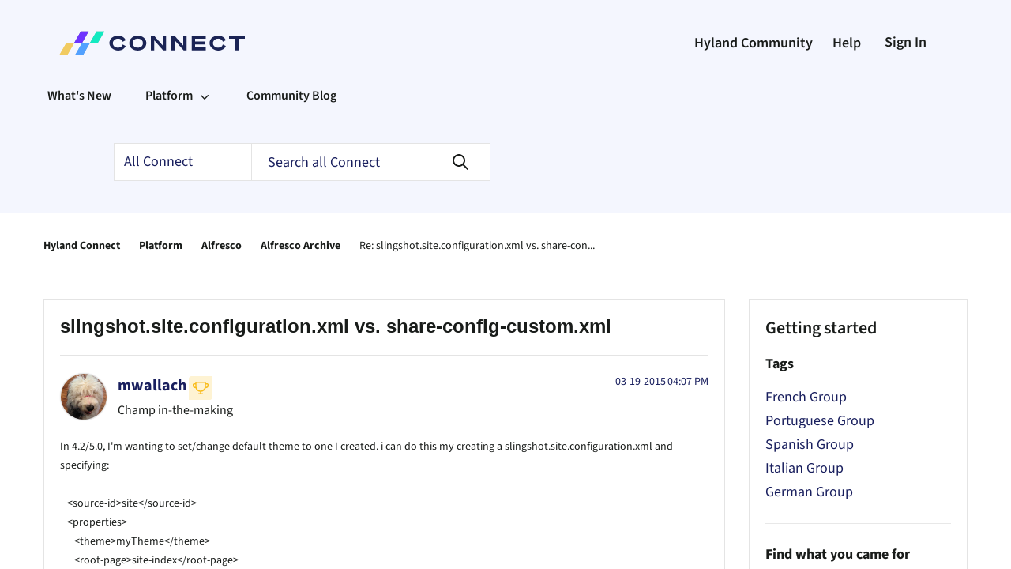

--- FILE ---
content_type: text/html; charset=UTF-8
request_url: https://hub.alfresco.com/t5/alfresco-process-services/how-to-update-a-process-definition-best-practices/m-p/303203/highlight/true
body_size: 1959
content:
<!DOCTYPE html>
<html lang="en">
<head>
    <meta charset="utf-8">
    <meta name="viewport" content="width=device-width, initial-scale=1">
    <title></title>
    <style>
        body {
            font-family: "Arial";
        }
    </style>
    <script type="text/javascript">
    window.awsWafCookieDomainList = ['puspr69493.lithium.com','connect.hyland.com','answers.nuxeo.com','hub.alfresco.com'];
    window.gokuProps = {
"key":"AQIDAHjcYu/GjX+QlghicBgQ/7bFaQZ+m5FKCMDnO+vTbNg96AHYyZv6Mnkdbjk2SfzfqtxBAAAAfjB8BgkqhkiG9w0BBwagbzBtAgEAMGgGCSqGSIb3DQEHATAeBglghkgBZQMEAS4wEQQMjjrJPgBw2NjH39ZEAgEQgDvpfbHVKaHiIBgNozebkLNmp/az1OGiFgjLcgCZgmx98S73qSAwa5QFXxPlLcDjyv8PC71hCc4U8qJoFw==",
          "iv":"EkQVbwCLYwAACa1z",
          "context":"gQdcdha2zis8my80geBL3yDpONBX7YYletJMjWV2Mg8/KEW4mSA50EO4ERO0//j0pGKAOjdu5DgnvZ69Dllhji5/0qs/ipwcDq8pak/NzZ68tYAJdlFcShloDU+CTzUuDJ66PCsQexTNS4yMinluY1FWyFs6KPzrFSZMRyJ4b/cAgwGNoGXpcj+dVD3J9xyg/[base64]"
};
    </script>
    <script src="https://bc0439715fa6.967eb88d.us-east-2.token.awswaf.com/bc0439715fa6/7042dc159fe9/c014c82e24d1/challenge.js"></script>
</head>
<body>
    <div id="challenge-container"></div>
    <script type="text/javascript">
        AwsWafIntegration.saveReferrer();
        AwsWafIntegration.checkForceRefresh().then((forceRefresh) => {
            if (forceRefresh) {
                AwsWafIntegration.forceRefreshToken().then(() => {
                    window.location.reload(true);
                });
            } else {
                AwsWafIntegration.getToken().then(() => {
                    window.location.reload(true);
                });
            }
        });
    </script>
    <noscript>
        <h1>JavaScript is disabled</h1>
        In order to continue, we need to verify that you're not a robot.
        This requires JavaScript. Enable JavaScript and then reload the page.
    </noscript>
</body>
</html>

--- FILE ---
content_type: text/html; charset=UTF-8
request_url: https://connect.hyland.com/t5/alfresco-process-services/how-to-update-a-process-definition-best-practices/m-p/303203/highlight/true
body_size: 1958
content:
<!DOCTYPE html>
<html lang="en">
<head>
    <meta charset="utf-8">
    <meta name="viewport" content="width=device-width, initial-scale=1">
    <title></title>
    <style>
        body {
            font-family: "Arial";
        }
    </style>
    <script type="text/javascript">
    window.awsWafCookieDomainList = ['puspr69493.lithium.com','connect.hyland.com','answers.nuxeo.com','hub.alfresco.com'];
    window.gokuProps = {
"key":"AQIDAHjcYu/GjX+QlghicBgQ/7bFaQZ+m5FKCMDnO+vTbNg96AHYyZv6Mnkdbjk2SfzfqtxBAAAAfjB8BgkqhkiG9w0BBwagbzBtAgEAMGgGCSqGSIb3DQEHATAeBglghkgBZQMEAS4wEQQMjjrJPgBw2NjH39ZEAgEQgDvpfbHVKaHiIBgNozebkLNmp/az1OGiFgjLcgCZgmx98S73qSAwa5QFXxPlLcDjyv8PC71hCc4U8qJoFw==",
          "iv":"EkQVdwCGnAAACjF4",
          "context":"Rmv1zjBhcl0xJJBums7zm3oLeqEUZVC9oRRsyoQWA/D1IMf2h4gOVytf1oVzpcjf5dufK7kDQLW4iMIFuv2lrYAC2mPxJ324x+Icw+0y7GiD3z/QRJlw/1ObQVRFAVnKihkpvYDyyF1v4k0A+2NDuQjCR7i3Z/GvF0xJ2LAnZrfBaHZoPSI24FV7TA9QZ+zAY8tstqos6Y67630NYNAaFaZWwocNSD+hbNpXJPk6veZp5cMqHNxllNWpEkWS6wAZSIWTF4AHyAJDnC89vUhsN4OIorOBPrfH8iKk7ouFnwUJCxNj8PW8O0hrdz0Q0hVH6FKUsHU5ek9RHsHAZlTcZU/GE+vcWMVaa0m6bI+3Sze9KGQm4aHHzFNRAAhQ0GMGp0bRTEut9/IJq6ccjIL3U8WRPdsbK+GDxDw="
};
    </script>
    <script src="https://bc0439715fa6.967eb88d.us-east-2.token.awswaf.com/bc0439715fa6/7042dc159fe9/c014c82e24d1/challenge.js"></script>
</head>
<body>
    <div id="challenge-container"></div>
    <script type="text/javascript">
        AwsWafIntegration.saveReferrer();
        AwsWafIntegration.checkForceRefresh().then((forceRefresh) => {
            if (forceRefresh) {
                AwsWafIntegration.forceRefreshToken().then(() => {
                    window.location.reload(true);
                });
            } else {
                AwsWafIntegration.getToken().then(() => {
                    window.location.reload(true);
                });
            }
        });
    </script>
    <noscript>
        <h1>JavaScript is disabled</h1>
        In order to continue, we need to verify that you're not a robot.
        This requires JavaScript. Enable JavaScript and then reload the page.
    </noscript>
</body>
</html>